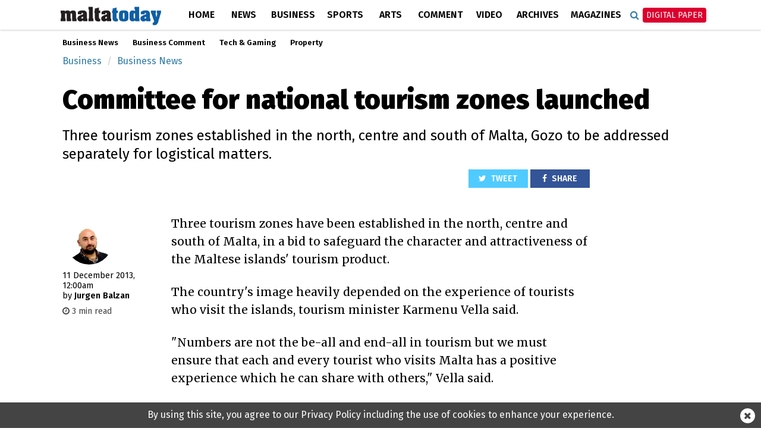

--- FILE ---
content_type: text/html; charset=utf-8
request_url: https://www.google.com/recaptcha/api2/aframe
body_size: 269
content:
<!DOCTYPE HTML><html><head><meta http-equiv="content-type" content="text/html; charset=UTF-8"></head><body><script nonce="HNQD3ILGG_e3-0OZUWZtFg">/** Anti-fraud and anti-abuse applications only. See google.com/recaptcha */ try{var clients={'sodar':'https://pagead2.googlesyndication.com/pagead/sodar?'};window.addEventListener("message",function(a){try{if(a.source===window.parent){var b=JSON.parse(a.data);var c=clients[b['id']];if(c){var d=document.createElement('img');d.src=c+b['params']+'&rc='+(localStorage.getItem("rc::a")?sessionStorage.getItem("rc::b"):"");window.document.body.appendChild(d);sessionStorage.setItem("rc::e",parseInt(sessionStorage.getItem("rc::e")||0)+1);localStorage.setItem("rc::h",'1770096515093');}}}catch(b){}});window.parent.postMessage("_grecaptcha_ready", "*");}catch(b){}</script></body></html>

--- FILE ---
content_type: application/javascript; charset=utf-8
request_url: https://fundingchoicesmessages.google.com/f/AGSKWxVdSc-iPVGALwTgxoIH3vFprM8R8CZBBqj7q36NINhyRiL99svMmQFKExMzdOKRpLmNoiUrMU6UHB4rQxzXK9y_nRwMzuvHToCnJ6b-8vGAXNCNaRf76J_VHMKVqur5aN_47mwIVw==?fccs=W251bGwsbnVsbCxudWxsLG51bGwsbnVsbCxudWxsLFsxNzcwMDk2NTEzLDEzNTAwMDAwMF0sbnVsbCxudWxsLG51bGwsW251bGwsWzddXSwiaHR0cHM6Ly93d3cubWFsdGF0b2RheS5jb20ubXQvYnVzaW5lc3MvYnVzaW5lc3NfbmV3cy8zMjI2Mi9jb21taXR0ZWUtZm9yLW5hdGlvbmFsLXRvdXJpc20tem9uZXMtbGF1bmNoZWQtMjAxMzEyMTEiLG51bGwsW1s4LCI3ZjRheTRTbTRrRSJdLFs5LCJlbi1VUyJdLFsxOSwiMiJdLFsxNywiWzBdIl0sWzI0LCIiXSxbMjksImZhbHNlIl1dXQ
body_size: -207
content:
if (typeof __googlefc.fcKernelManager.run === 'function') {"use strict";this.default_ContributorServingResponseClientJs=this.default_ContributorServingResponseClientJs||{};(function(_){var window=this;
try{
var TH=function(a){this.A=_.r(a)};_.t(TH,_.G);var UH=_.ed(TH);var VH=function(a,b,c){this.B=a;this.params=b;this.j=c;this.l=_.E(this.params,4);this.o=new _.eh(this.B.document,_.N(this.params,3),new _.Qg(_.Rk(this.j)))};VH.prototype.run=function(){if(_.O(this.params,10)){var a=this.o;var b=_.fh(a);b=_.Od(b,4);_.jh(a,b)}a=_.Sk(this.j)?_.be(_.Sk(this.j)):new _.de;_.ee(a,9);_.E(a,4)!==1&&_.F(a,4,this.l===2||this.l===3?1:2);_.Fg(this.params,5)&&(b=_.N(this.params,5),_.hg(a,6,b));return a};var WH=function(){};WH.prototype.run=function(a,b){var c,d;return _.u(function(e){c=UH(b);d=(new VH(a,c,_.z(c,_.Qk,2))).run();return e.return({ia:_.J(d)})})};_.Uk(8,new WH);
}catch(e){_._DumpException(e)}
}).call(this,this.default_ContributorServingResponseClientJs);
// Google Inc.

//# sourceURL=/_/mss/boq-content-ads-contributor/_/js/k=boq-content-ads-contributor.ContributorServingResponseClientJs.en_US.7f4ay4Sm4kE.es5.O/d=1/exm=kernel_loader,loader_js_executable/ed=1/rs=AJlcJMxcRWottFWkv7iSx2xUgPdsEv8lDg/m=web_iab_tcf_v2_signal_executable
__googlefc.fcKernelManager.run('\x5b\x5b\x5b8,\x22\x5bnull,\x5b\x5bnull,null,null,\\\x22https:\/\/fundingchoicesmessages.google.com\/f\/AGSKWxW8GRUMXn0KRBrb1A__JBi30pvDnKsKaBDN0ufmMWmn__BN5cmlLpVvcNkp7uWEuZsLqUFFJzMQ7zzZCkRieVkgA0Tjnpqpn-CSIkCpN_dlL3hNVF4aE7_rGTMk2cRg7OekPdBlCg\\\\u003d\\\\u003d\\\x22\x5d,null,null,\x5bnull,null,null,\\\x22https:\/\/fundingchoicesmessages.google.com\/el\/AGSKWxX-4yFoLzyAw98d9jd0GKGUYJN_-mb80peRtFCQZaQGdqFdKSjodT6l33xahB0ru0uC4BRAos22xrvT17-p5Uyykm7aRI22lcAxNeVZkI08vJZIAKN6WDrrBXhvdt0bR1o7Hktznw\\\\u003d\\\\u003d\\\x22\x5d,null,\x5bnull,\x5b7\x5d\x5d\x5d,\\\x22maltatoday.com.mt\\\x22,1,\\\x22en\\\x22,null,null,null,null,1\x5d\x22\x5d\x5d,\x5bnull,null,null,\x22https:\/\/fundingchoicesmessages.google.com\/f\/AGSKWxWNBCEBsLxT0_wME8C1cdVvv-DS4eYQJHyUjft0rEo0uBXo3k0GL2Wz9tdZ4oyOf3aUsLXDOHpQ9C46jr1VjdD2c2DfIwkr8nKRskMoWLnxnE5fQqHTGSf7SfeGqxG-ZTMYGQcsuw\\u003d\\u003d\x22\x5d\x5d');}

--- FILE ---
content_type: application/javascript; charset=utf-8
request_url: https://fundingchoicesmessages.google.com/f/AGSKWxUQXKCzICGcUOSE_Y-PtqbLQPF2qp7KMvFjMLtnAThTV-i5Pmi3PyPWCwDp2lNtN8zIrDrYjkxb0pNcl4IbLw3Fvvzv2MUKkwuhvrxR7Jwgji7LI1Yh5vSdnVCHLLIRFPFXcIzuYTnpWiYAPf94TGY7MdvdaL_PrhwkWKF-Uk1xGL-sdDuXywan4pe9/_&adflag=/adjs_.GoogleDfpSlot./topads_/rawtubelivead.
body_size: -1285
content:
window['5ef57095-8d5b-4231-8863-8efe715c7b1c'] = true;